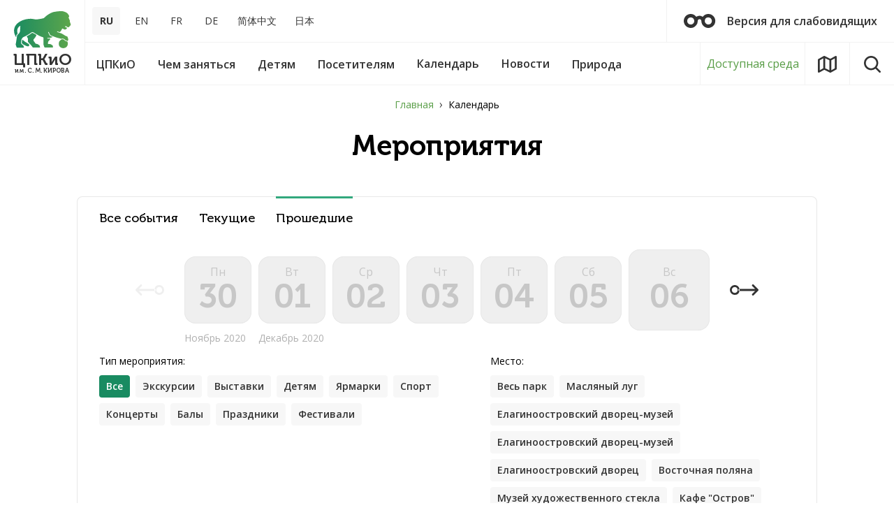

--- FILE ---
content_type: text/css
request_url: https://elaginpark.org/local/templates/main/components/ttcsoft/news.list/events/style.css?163412463359
body_size: 89
content:
.events-item__date.permanent{
	background-color: #197d8c;
}

--- FILE ---
content_type: image/svg+xml
request_url: https://elaginpark.org/local/templates/main/img/logo_lion.svg
body_size: 2086
content:
<svg xmlns="http://www.w3.org/2000/svg" xmlns:xlink="http://www.w3.org/1999/xlink" width="82" height="53" viewBox="0 0 82 53">
    <defs>
        <path id="b" d="M96.84 62.44l.02.03c1.34 4.9-2.19 8.86-7.05 8.4a6.4 6.4 0 0 1-5.64-5.9 6.2 6.2 0 0 1 2.58-5.66 4.16 4.16 0 0 1 5.47 0l.01.01c.4.37.59.63.75.9.11.22.32.36.56.38 1.73.19 2.8.84 3.3 1.84m-39.5 7.17a.4.4 0 0 1-.4.5h-9.83a.36.36 0 0 1-.34-.24 3.95 3.95 0 0 0-.38-.85c-1.54-1.99-2.56-3.04-4.85-5.47-.9-1-1.65-1.37-1.6-2.61A141.87 141.87 0 0 0 40 57.4c-.47-1.1-.92-2.2-1.6-3.1-.14-.19-.24-.33.01-.46 2.48-1.3 2.47-1.44 4.66-2.72l.01-.01c2.73-2.04 2.83-2 3.3-2.04h.04c.97.15 1.73.78 2.75 1.26 1.6.9 2.57 1.48 2.86 1.7.03.04.05.08.05.13 0 .06-.02 0-.05.15-.28 1.49-1.8 3.48-2.62 4.53-.26.28-.5.56-.76.82-.54.54-.75.6-.76 1.55-.03 1.17.23 1.17.6 1.73a49641.56 49641.56 0 0 0 2.19 3.03c.7.99 1.6.86 1.6.86l1.1.1c.15.01.29.07.4.16.4.32 1.74 1.13 2.4 1.53.26.15.45.4.53.68zm42.65-36.38c.56 1.4 1.5 3.34 1.18 4.9-.01.04-.04.08-.07.1-.34.27-.63.42-1.03.57a.17.17 0 0 0-.1.11c-.33 1.01-.56 1.14-1.34 1.86a.18.18 0 0 1-.1.05c-.63.11-.79.08-1.6.1-.03 0-.06-.01-.08-.03-.54-.32-2.3-1.48-2.77-1.57-.4-.08-.72.16-.7.53.01.33.04.69.08 1 0 .06.05.1.1.11.63.15 1.36.23 1.95.35.05.01.09.05.1.1.2.43.27.79.18 1.38 0 .04-.03.08-.06.1-.6.51-1.22.9-1.85 1.2a2.96 2.96 0 0 1-1.52.2c-.57-.28-2.45-1.56-3.32-1.2a322.58 322.58 0 0 0-1.58 2.8c-.22.46-.55.85-.95 1.15l-1.05.79a.5.5 0 0 1-.48.07c-.75-.27-2.11-.85-2.68-1.02-.62-.23-.87.58-.4.79.54.34 2.91 1.18 2.91 1.18a1169.1 1169.1 0 0 0 3.13.95c2.07 1.03 3.8 2.24 5.7 3.43.8.5 1.77.5 2.62.97l.04.03c.12.16.29.46.41.61v.02a34.73 34.73 0 0 1 1.12 3.67c-.07.23-.5 1.58-.88 2.17a.14.14 0 0 1-.2.05 4.37 4.37 0 0 0-.97-.5c-.65-.26-1.3-.4-1.75-.47a.28.28 0 0 1-.18-.1c-1.06-1.32-2.15-2.14-3.55-2.34h-.02a4.59 4.59 0 0 0-2.38.21c-1.45-.36-3.37-.87-5-1.26-3.43-.9-6.62-2.4-9.98-3.48l-.03-.01c-.19-.11-.37-.3-.57-.35a.14.14 0 0 1-.08-.04c-.98-1.13-1.65-2.95-2.5-4.62-.45-.34-.85.09-.73.6.44 1.22 1.37 2.94 2.3 4.68l.06.06c1.42.76 2.84 1.27 3.86 1.6.13.04.14.2.02.26-2.2 1.14-4.57 1.27-7.05 1.34-.4 0-.67.77 0 .94.9.06.84.07 2.87-.04h.01c.38-.05.65-.1.89-.15.1-.02.2.1.16.2-.13.33-.38.89-.49 1.13a.9.9 0 0 1-.15.24l-2.17 2.41c-.13.15-.22.32-.26.51l-.47 2.15c-.05.24-.02.49.1.7l.09.17a.7.7 0 0 0 .56.37c.77.05 2.43.15 2.88.2.15.02.29.07.41.16l2.45 1.5c.29.18.48.48.52.82l.2 1.87a.5.5 0 0 1-.5.56l-10.67.02c-.58 0-1.09-.36-1.27-.9l-.7-2.04a6.91 6.91 0 0 1-.38-1.72l-.14-9.48a.69.69 0 0 0-.29-.56 29.35 29.35 0 0 1-5.48-2.1c-2.24-1.1-5.8-3.33-8.72-4.99h-.03c-.71-.36-1.63-.52-2.06-.18l-.04.02a80.76 80.76 0 0 1-9.14 5.65 38.65 38.65 0 0 0-3.36 1.6c-.92 1.02-1.7 1.73-2.17 3.02v.02c-.21.84-.63 3.47-.78 4.46-.04.26-.01.52.09.76l.34.83c.1.21.23.4.4.56l2.5 2.21c.16.15.28.33.35.54l.51 1.52c.14.4-.16.82-.6.82h-9.14a.88.88 0 0 1-.83-.6l-.75-2.31c-.43-1.34-.63-1.32-.27-2.92l.26-1.16s1.25-7.9 1.42-9.4c.07-.63.05-1.16.73-1.85.6-.6 1.58-1.44 2.06-2.05 1.14-1.12 1.6-3.2 1.65-4.24.13-2.17.1-4.57.36-6.5-.05-.2-.18-.17-.4-.03a8.22 8.22 0 0 0-4.1 6.8c-.12 1.39.18 2.81.7 3.9v.1c-.23.5-1.54 1.7-1.8 2.27-.22.47-.33 2.07-.45 2.75-.02.13-.2.17-.26.06-1.72-2.73-3.3-7.07-2.55-11.37.64-3.65 2.82-6.7 5.48-8.8 2.41-1.89 5.11-3.3 8-4.28 1.8-.61 3.82-1.05 5.7-1.31 1.94-.27 3.87-.43 5.82-.27 1.9.15 3.75.62 5.63.93h.03c3.88-.05 7.88-1 11.7-1.8a59.6 59.6 0 0 1 4.9-4.29c1.61-1.04 5.83-3.97 9.79-4.7 3.96-.72 10.78-1.65 14.14-.57 2.55.82 3.92 1.7 4.6 2.27.67.58 3.33 3.29 2.86 4.76a9.45 9.45 0 0 1-.77 1.7c.63 1.46 1.1 2.41 1.7 3.88l.02.05a11 11 0 0 1 .1 2.08m-60.33 30.8c1.44.74 2.87 2.05 2 3.5-.77 1.28-2.05.87-3.64.35-.98-.33-4.76-1.8-6.58-4.03a.93.93 0 0 1-.17-.37 4.61 4.61 0 0 0-.12-.36.38.38 0 0 1-.01-.2l.71-3.65.05-.14.12-.29c.04-.1.17-.12.25-.04a28.76 28.76 0 0 0 7.4 5.22"/>
        <linearGradient id="a" x1="101.23" x2="20.1" y1="47.1" y2="47.1" gradientUnits="userSpaceOnUse">
            <stop offset="0" stop-color="#5da64b"/>
            <stop offset="1" stop-color="#198b61"/>
        </linearGradient>
    </defs>
    <use fill="url(#a)" xlink:href="#b" transform="translate(-20 -18)"/>
</svg>
